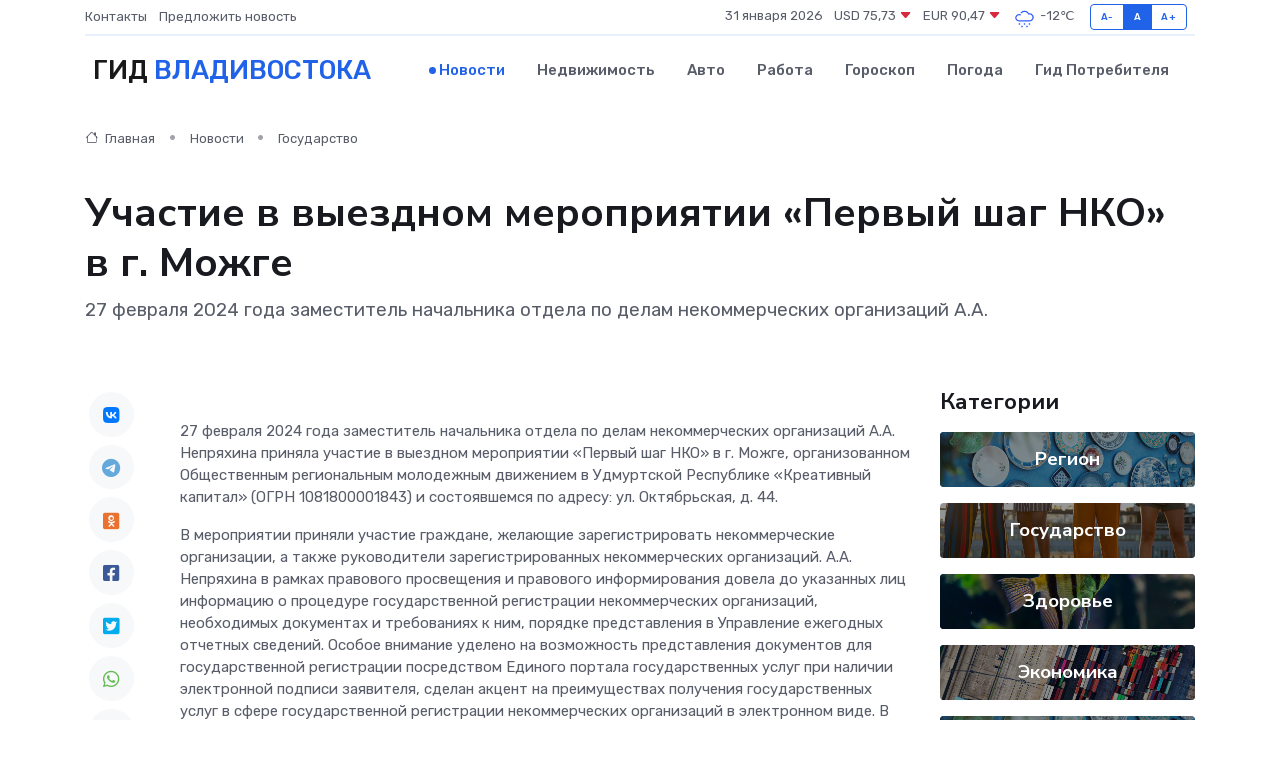

--- FILE ---
content_type: text/html; charset=UTF-8
request_url: https://sarapul-gid.ru/news/gosudarstvo/uchastie-v-vyezdnom-meropriyatii-pervyy-shag-nko-v-g-mozhge.htm
body_size: 9142
content:
<!DOCTYPE html>
<html lang="ru">
<head>
	<meta charset="utf-8">
	<meta name="csrf-token" content="pAVqVkGKNzwRYgKJ8jlz6yW3dCNeW5NB7W9QZKd9">
    <meta http-equiv="X-UA-Compatible" content="IE=edge">
    <meta name="viewport" content="width=device-width, initial-scale=1">
    <title>Участие в выездном мероприятии «Первый шаг НКО» в г. Можге - новости Владивостока</title>
    <meta name="description" property="description" content="27 февраля 2024 года заместитель начальника отдела по делам некоммерческих организаций А.А.">
    
    <meta property="fb:pages" content="105958871990207" />
    <link rel="shortcut icon" type="image/x-icon" href="https://sarapul-gid.ru/favicon.svg">
    <link rel="canonical" href="https://sarapul-gid.ru/news/gosudarstvo/uchastie-v-vyezdnom-meropriyatii-pervyy-shag-nko-v-g-mozhge.htm">
    <link rel="preconnect" href="https://fonts.gstatic.com">
    <link rel="dns-prefetch" href="https://fonts.googleapis.com">
    <link rel="dns-prefetch" href="https://pagead2.googlesyndication.com">
    <link rel="dns-prefetch" href="https://res.cloudinary.com">
    <link href="https://fonts.googleapis.com/css2?family=Nunito+Sans:wght@400;700&family=Rubik:wght@400;500;700&display=swap" rel="stylesheet">
    <link rel="stylesheet" type="text/css" href="https://sarapul-gid.ru/assets/font-awesome/css/all.min.css">
    <link rel="stylesheet" type="text/css" href="https://sarapul-gid.ru/assets/bootstrap-icons/bootstrap-icons.css">
    <link rel="stylesheet" type="text/css" href="https://sarapul-gid.ru/assets/tiny-slider/tiny-slider.css">
    <link rel="stylesheet" type="text/css" href="https://sarapul-gid.ru/assets/glightbox/css/glightbox.min.css">
    <link rel="stylesheet" type="text/css" href="https://sarapul-gid.ru/assets/plyr/plyr.css">
    <link id="style-switch" rel="stylesheet" type="text/css" href="https://sarapul-gid.ru/assets/css/style.css">
    <link rel="stylesheet" type="text/css" href="https://sarapul-gid.ru/assets/css/style2.css">

    <meta name="twitter:card" content="summary">
    <meta name="twitter:site" content="@mysite">
    <meta name="twitter:title" content="Участие в выездном мероприятии «Первый шаг НКО» в г. Можге - новости Владивостока">
    <meta name="twitter:description" content="27 февраля 2024 года заместитель начальника отдела по делам некоммерческих организаций А.А.">
    <meta name="twitter:creator" content="@mysite">
    <meta name="twitter:image:src" content="https://sarapul-gid.ru/images/logo.gif">
    <meta name="twitter:domain" content="sarapul-gid.ru">
    <meta name="twitter:card" content="summary_large_image" /><meta name="twitter:image" content="https://sarapul-gid.ru/images/logo.gif">

    <meta property="og:url" content="http://sarapul-gid.ru/news/gosudarstvo/uchastie-v-vyezdnom-meropriyatii-pervyy-shag-nko-v-g-mozhge.htm">
    <meta property="og:title" content="Участие в выездном мероприятии «Первый шаг НКО» в г. Можге - новости Владивостока">
    <meta property="og:description" content="27 февраля 2024 года заместитель начальника отдела по делам некоммерческих организаций А.А.">
    <meta property="og:type" content="website">
    <meta property="og:image" content="https://sarapul-gid.ru/images/logo.gif">
    <meta property="og:locale" content="ru_RU">
    <meta property="og:site_name" content="Гид Владивостока">
    

    <link rel="image_src" href="https://sarapul-gid.ru/images/logo.gif" />

    <link rel="alternate" type="application/rss+xml" href="https://sarapul-gid.ru/feed" title="Сарапул: гид, новости, афиша">
        <script async src="https://pagead2.googlesyndication.com/pagead/js/adsbygoogle.js"></script>
    <script>
        (adsbygoogle = window.adsbygoogle || []).push({
            google_ad_client: "ca-pub-0899253526956684",
            enable_page_level_ads: true
        });
    </script>
        
    
    
    
    <script>if (window.top !== window.self) window.top.location.replace(window.self.location.href);</script>
    <script>if(self != top) { top.location=document.location;}</script>

<!-- Google tag (gtag.js) -->
<script async src="https://www.googletagmanager.com/gtag/js?id=G-71VQP5FD0J"></script>
<script>
  window.dataLayer = window.dataLayer || [];
  function gtag(){dataLayer.push(arguments);}
  gtag('js', new Date());

  gtag('config', 'G-71VQP5FD0J');
</script>
</head>
<body>
<script type="text/javascript" > (function(m,e,t,r,i,k,a){m[i]=m[i]||function(){(m[i].a=m[i].a||[]).push(arguments)}; m[i].l=1*new Date();k=e.createElement(t),a=e.getElementsByTagName(t)[0],k.async=1,k.src=r,a.parentNode.insertBefore(k,a)}) (window, document, "script", "https://mc.yandex.ru/metrika/tag.js", "ym"); ym(54007981, "init", {}); ym(86840228, "init", { clickmap:true, trackLinks:true, accurateTrackBounce:true, webvisor:true });</script> <noscript><div><img src="https://mc.yandex.ru/watch/54007981" style="position:absolute; left:-9999px;" alt="" /><img src="https://mc.yandex.ru/watch/86840228" style="position:absolute; left:-9999px;" alt="" /></div></noscript>
<script type="text/javascript">
    new Image().src = "//counter.yadro.ru/hit?r"+escape(document.referrer)+((typeof(screen)=="undefined")?"":";s"+screen.width+"*"+screen.height+"*"+(screen.colorDepth?screen.colorDepth:screen.pixelDepth))+";u"+escape(document.URL)+";h"+escape(document.title.substring(0,150))+";"+Math.random();
</script>
<!-- Rating@Mail.ru counter -->
<script type="text/javascript">
var _tmr = window._tmr || (window._tmr = []);
_tmr.push({id: "3138453", type: "pageView", start: (new Date()).getTime()});
(function (d, w, id) {
  if (d.getElementById(id)) return;
  var ts = d.createElement("script"); ts.type = "text/javascript"; ts.async = true; ts.id = id;
  ts.src = "https://top-fwz1.mail.ru/js/code.js";
  var f = function () {var s = d.getElementsByTagName("script")[0]; s.parentNode.insertBefore(ts, s);};
  if (w.opera == "[object Opera]") { d.addEventListener("DOMContentLoaded", f, false); } else { f(); }
})(document, window, "topmailru-code");
</script><noscript><div>
<img src="https://top-fwz1.mail.ru/counter?id=3138453;js=na" style="border:0;position:absolute;left:-9999px;" alt="Top.Mail.Ru" />
</div></noscript>
<!-- //Rating@Mail.ru counter -->

<header class="navbar-light navbar-sticky header-static">
    <div class="navbar-top d-none d-lg-block small">
        <div class="container">
            <div class="d-md-flex justify-content-between align-items-center my-1">
                <!-- Top bar left -->
                <ul class="nav">
                    <li class="nav-item">
                        <a class="nav-link ps-0" href="https://sarapul-gid.ru/contacts">Контакты</a>
                    </li>
                    <li class="nav-item">
                        <a class="nav-link ps-0" href="https://sarapul-gid.ru/sendnews">Предложить новость</a>
                    </li>
                    
                </ul>
                <!-- Top bar right -->
                <div class="d-flex align-items-center">
                    
                    <ul class="list-inline mb-0 text-center text-sm-end me-3">
						<li class="list-inline-item">
							<span>31 января 2026</span>
						</li>
                        <li class="list-inline-item">
                            <a class="nav-link px-0" href="https://sarapul-gid.ru/currency">
                                <span>USD 75,73 <i class="bi bi-caret-down-fill text-danger"></i></span>
                            </a>
						</li>
                        <li class="list-inline-item">
                            <a class="nav-link px-0" href="https://sarapul-gid.ru/currency">
                                <span>EUR 90,47 <i class="bi bi-caret-down-fill text-danger"></i></span>
                            </a>
						</li>
						<li class="list-inline-item">
                            <a class="nav-link px-0" href="https://sarapul-gid.ru/pogoda">
                                <svg xmlns="http://www.w3.org/2000/svg" width="25" height="25" viewBox="0 0 30 30"><path d="M18 26a1 1 0 1 0 0 2 1 1 0 0 0 0-2m-6 0a1 1 0 1 0 0 2 1 1 0 0 0 0-2m9-3a1 1 0 1 0 0 2 1 1 0 0 0 0-2m-6 0a1 1 0 1 0 0 2 1 1 0 0 0 0-2m-5 1a1 1 0 1 1-2 0 1 1 0 0 1 2 0zM0 0v30V0zm30 0v30V0zm-4.964 13.066a4.948 4.948 0 0 1 0 5.868A4.99 4.99 0 0 1 20.99 21H8.507a4.49 4.49 0 0 1-3.64-1.86 4.458 4.458 0 0 1 0-5.281A4.491 4.491 0 0 1 8.506 12c.686 0 1.37.159 1.996.473a.5.5 0 0 1 .16.766l-.33.399a.502.502 0 0 1-.598.132 2.976 2.976 0 0 0-3.346.608 3.007 3.007 0 0 0 .334 4.532c.527.396 1.177.59 1.836.59H20.94a3.54 3.54 0 0 0 2.163-.711 3.497 3.497 0 0 0 1.358-3.206 3.45 3.45 0 0 0-.706-1.727A3.486 3.486 0 0 0 20.99 12.5c-.07 0-.138.016-.208.02-.328.02-.645.085-.947.192a.496.496 0 0 1-.63-.287 4.637 4.637 0 0 0-.445-.874 4.495 4.495 0 0 0-.584-.733A4.461 4.461 0 0 0 14.998 9.5a4.46 4.46 0 0 0-3.177 1.318 2.326 2.326 0 0 0-.135.147.5.5 0 0 1-.592.131 5.78 5.78 0 0 0-.453-.19.5.5 0 0 1-.21-.79A5.97 5.97 0 0 1 14.998 8a5.97 5.97 0 0 1 4.237 1.757c.398.399.704.85.966 1.319.262-.042.525-.076.79-.076a4.99 4.99 0 0 1 4.045 2.066zM0 0v30V0zm30 0v30V0z" fill="#315EFB" fill-rule="evenodd"></path></svg>
                                <span>-12&#8451;</span>
                            </a>
						</li>
					</ul>

                    <!-- Font size accessibility START -->
                    <div class="btn-group me-2" role="group" aria-label="font size changer">
                        <input type="radio" class="btn-check" name="fntradio" id="font-sm">
                        <label class="btn btn-xs btn-outline-primary mb-0" for="font-sm">A-</label>

                        <input type="radio" class="btn-check" name="fntradio" id="font-default" checked>
                        <label class="btn btn-xs btn-outline-primary mb-0" for="font-default">A</label>

                        <input type="radio" class="btn-check" name="fntradio" id="font-lg">
                        <label class="btn btn-xs btn-outline-primary mb-0" for="font-lg">A+</label>
                    </div>

                    
                </div>
            </div>
            <!-- Divider -->
            <div class="border-bottom border-2 border-primary opacity-1"></div>
        </div>
    </div>

    <!-- Logo Nav START -->
    <nav class="navbar navbar-expand-lg">
        <div class="container">
            <!-- Logo START -->
            <a class="navbar-brand" href="https://sarapul-gid.ru" style="text-align: end;">
                
                			<span class="ms-2 fs-3 text-uppercase fw-normal">Гид <span style="color: #2163e8;">Владивостока</span></span>
                            </a>
            <!-- Logo END -->

            <!-- Responsive navbar toggler -->
            <button class="navbar-toggler ms-auto" type="button" data-bs-toggle="collapse"
                data-bs-target="#navbarCollapse" aria-controls="navbarCollapse" aria-expanded="false"
                aria-label="Toggle navigation">
                <span class="text-body h6 d-none d-sm-inline-block">Menu</span>
                <span class="navbar-toggler-icon"></span>
            </button>

            <!-- Main navbar START -->
            <div class="collapse navbar-collapse" id="navbarCollapse">
                <ul class="navbar-nav navbar-nav-scroll mx-auto">
                                        <li class="nav-item"> <a class="nav-link active" href="https://sarapul-gid.ru/news">Новости</a></li>
                                        <li class="nav-item"> <a class="nav-link" href="https://sarapul-gid.ru/realty">Недвижимость</a></li>
                                        <li class="nav-item"> <a class="nav-link" href="https://sarapul-gid.ru/auto">Авто</a></li>
                                        <li class="nav-item"> <a class="nav-link" href="https://sarapul-gid.ru/job">Работа</a></li>
                                        <li class="nav-item"> <a class="nav-link" href="https://sarapul-gid.ru/horoscope">Гороскоп</a></li>
                                        <li class="nav-item"> <a class="nav-link" href="https://sarapul-gid.ru/pogoda">Погода</a></li>
                                        <li class="nav-item"> <a class="nav-link" href="https://sarapul-gid.ru/poleznoe">Гид потребителя</a></li>
                                    </ul>
            </div>
            <!-- Main navbar END -->

            
        </div>
    </nav>
    <!-- Logo Nav END -->
</header>
    <main>
        <!-- =======================
                Main content START -->
        <section class="pt-3 pb-lg-5">
            <div class="container" data-sticky-container>
                <div class="row">
                    <!-- Main Post START -->
                    <div class="col-lg-9">
                        <!-- Categorie Detail START -->
                        <div class="mb-4">
							<nav aria-label="breadcrumb" itemscope itemtype="http://schema.org/BreadcrumbList">
								<ol class="breadcrumb breadcrumb-dots">
									<li class="breadcrumb-item" itemprop="itemListElement" itemscope itemtype="http://schema.org/ListItem">
										<meta itemprop="name" content="Гид Владивостока">
										<meta itemprop="position" content="1">
										<meta itemprop="item" content="https://sarapul-gid.ru">
										<a itemprop="url" href="https://sarapul-gid.ru">
										<i class="bi bi-house me-1"></i> Главная
										</a>
									</li>
									<li class="breadcrumb-item" itemprop="itemListElement" itemscope itemtype="http://schema.org/ListItem">
										<meta itemprop="name" content="Новости">
										<meta itemprop="position" content="2">
										<meta itemprop="item" content="https://sarapul-gid.ru/news">
										<a itemprop="url" href="https://sarapul-gid.ru/news"> Новости</a>
									</li>
									<li class="breadcrumb-item" aria-current="page" itemprop="itemListElement" itemscope itemtype="http://schema.org/ListItem">
										<meta itemprop="name" content="Государство">
										<meta itemprop="position" content="3">
										<meta itemprop="item" content="https://sarapul-gid.ru/news/gosudarstvo">
										<a itemprop="url" href="https://sarapul-gid.ru/news/gosudarstvo"> Государство</a>
									</li>
									<li aria-current="page" itemprop="itemListElement" itemscope itemtype="http://schema.org/ListItem">
									<meta itemprop="name" content="Участие в  выездном мероприятии «Первый шаг НКО» в г. Можге">
									<meta itemprop="position" content="4" />
									<meta itemprop="item" content="https://sarapul-gid.ru/news/gosudarstvo/uchastie-v-vyezdnom-meropriyatii-pervyy-shag-nko-v-g-mozhge.htm">
									</li>
								</ol>
							</nav>
						
                        </div>
                    </div>
                </div>
                <div class="row align-items-center">
                                                        <!-- Content -->
                    <div class="col-md-12 mt-4 mt-md-0">
                                            <h1 class="display-6">Участие в  выездном мероприятии «Первый шаг НКО» в г. Можге</h1>
                        <p class="lead">27 февраля 2024 года заместитель начальника отдела по делам некоммерческих организаций А.А.</p>
                    </div>
				                                    </div>
            </div>
        </section>
        <!-- =======================
        Main START -->
        <section class="pt-0">
            <div class="container position-relative" data-sticky-container>
                <div class="row">
                    <!-- Left sidebar START -->
                    <div class="col-md-1">
                        <div class="text-start text-lg-center mb-5" data-sticky data-margin-top="80" data-sticky-for="767">
                            <style>
                                .fa-vk::before {
                                    color: #07f;
                                }
                                .fa-telegram::before {
                                    color: #64a9dc;
                                }
                                .fa-facebook-square::before {
                                    color: #3b5998;
                                }
                                .fa-odnoklassniki-square::before {
                                    color: #eb722e;
                                }
                                .fa-twitter-square::before {
                                    color: #00aced;
                                }
                                .fa-whatsapp::before {
                                    color: #65bc54;
                                }
                                .fa-viber::before {
                                    color: #7b519d;
                                }
                                .fa-moimir svg {
                                    background-color: #168de2;
                                    height: 18px;
                                    width: 18px;
                                    background-size: 18px 18px;
                                    border-radius: 4px;
                                    margin-bottom: 2px;
                                }
                            </style>
                            <ul class="nav text-white-force">
                                <li class="nav-item">
                                    <a class="nav-link icon-md rounded-circle m-1 p-0 fs-5 bg-light" href="https://vk.com/share.php?url=https://sarapul-gid.ru/news/gosudarstvo/uchastie-v-vyezdnom-meropriyatii-pervyy-shag-nko-v-g-mozhge.htm&title=Участие в выездном мероприятии «Первый шаг НКО» в г. Можге - новости Владивостока&utm_source=share" rel="nofollow" target="_blank">
                                        <i class="fab fa-vk align-middle text-body"></i>
                                    </a>
                                </li>
                                <li class="nav-item">
                                    <a class="nav-link icon-md rounded-circle m-1 p-0 fs-5 bg-light" href="https://t.me/share/url?url=https://sarapul-gid.ru/news/gosudarstvo/uchastie-v-vyezdnom-meropriyatii-pervyy-shag-nko-v-g-mozhge.htm&text=Участие в выездном мероприятии «Первый шаг НКО» в г. Можге - новости Владивостока&utm_source=share" rel="nofollow" target="_blank">
                                        <i class="fab fa-telegram align-middle text-body"></i>
                                    </a>
                                </li>
                                <li class="nav-item">
                                    <a class="nav-link icon-md rounded-circle m-1 p-0 fs-5 bg-light" href="https://connect.ok.ru/offer?url=https://sarapul-gid.ru/news/gosudarstvo/uchastie-v-vyezdnom-meropriyatii-pervyy-shag-nko-v-g-mozhge.htm&title=Участие в выездном мероприятии «Первый шаг НКО» в г. Можге - новости Владивостока&utm_source=share" rel="nofollow" target="_blank">
                                        <i class="fab fa-odnoklassniki-square align-middle text-body"></i>
                                    </a>
                                </li>
                                <li class="nav-item">
                                    <a class="nav-link icon-md rounded-circle m-1 p-0 fs-5 bg-light" href="https://www.facebook.com/sharer.php?src=sp&u=https://sarapul-gid.ru/news/gosudarstvo/uchastie-v-vyezdnom-meropriyatii-pervyy-shag-nko-v-g-mozhge.htm&title=Участие в выездном мероприятии «Первый шаг НКО» в г. Можге - новости Владивостока&utm_source=share" rel="nofollow" target="_blank">
                                        <i class="fab fa-facebook-square align-middle text-body"></i>
                                    </a>
                                </li>
                                <li class="nav-item">
                                    <a class="nav-link icon-md rounded-circle m-1 p-0 fs-5 bg-light" href="https://twitter.com/intent/tweet?text=Участие в выездном мероприятии «Первый шаг НКО» в г. Можге - новости Владивостока&url=https://sarapul-gid.ru/news/gosudarstvo/uchastie-v-vyezdnom-meropriyatii-pervyy-shag-nko-v-g-mozhge.htm&utm_source=share" rel="nofollow" target="_blank">
                                        <i class="fab fa-twitter-square align-middle text-body"></i>
                                    </a>
                                </li>
                                <li class="nav-item">
                                    <a class="nav-link icon-md rounded-circle m-1 p-0 fs-5 bg-light" href="https://api.whatsapp.com/send?text=Участие в выездном мероприятии «Первый шаг НКО» в г. Можге - новости Владивостока https://sarapul-gid.ru/news/gosudarstvo/uchastie-v-vyezdnom-meropriyatii-pervyy-shag-nko-v-g-mozhge.htm&utm_source=share" rel="nofollow" target="_blank">
                                        <i class="fab fa-whatsapp align-middle text-body"></i>
                                    </a>
                                </li>
                                <li class="nav-item">
                                    <a class="nav-link icon-md rounded-circle m-1 p-0 fs-5 bg-light" href="viber://forward?text=Участие в выездном мероприятии «Первый шаг НКО» в г. Можге - новости Владивостока https://sarapul-gid.ru/news/gosudarstvo/uchastie-v-vyezdnom-meropriyatii-pervyy-shag-nko-v-g-mozhge.htm&utm_source=share" rel="nofollow" target="_blank">
                                        <i class="fab fa-viber align-middle text-body"></i>
                                    </a>
                                </li>
                                <li class="nav-item">
                                    <a class="nav-link icon-md rounded-circle m-1 p-0 fs-5 bg-light" href="https://connect.mail.ru/share?url=https://sarapul-gid.ru/news/gosudarstvo/uchastie-v-vyezdnom-meropriyatii-pervyy-shag-nko-v-g-mozhge.htm&title=Участие в выездном мероприятии «Первый шаг НКО» в г. Можге - новости Владивостока&utm_source=share" rel="nofollow" target="_blank">
                                        <i class="fab fa-moimir align-middle text-body"><svg viewBox='0 0 24 24' xmlns='http://www.w3.org/2000/svg'><path d='M8.889 9.667a1.333 1.333 0 100-2.667 1.333 1.333 0 000 2.667zm6.222 0a1.333 1.333 0 100-2.667 1.333 1.333 0 000 2.667zm4.77 6.108l-1.802-3.028a.879.879 0 00-1.188-.307.843.843 0 00-.313 1.166l.214.36a6.71 6.71 0 01-4.795 1.996 6.711 6.711 0 01-4.792-1.992l.217-.364a.844.844 0 00-.313-1.166.878.878 0 00-1.189.307l-1.8 3.028a.844.844 0 00.312 1.166.88.88 0 001.189-.307l.683-1.147a8.466 8.466 0 005.694 2.18 8.463 8.463 0 005.698-2.184l.685 1.151a.873.873 0 001.189.307.844.844 0 00.312-1.166z' fill='#FFF' fill-rule='evenodd'/></svg></i>
                                    </a>
                                </li>
                                
                            </ul>
                        </div>
                    </div>
                    <!-- Left sidebar END -->

                    <!-- Main Content START -->
                    <div class="col-md-10 col-lg-8 mb-5">
                        <div class="mb-4">
                                                    </div>
                        <div itemscope itemtype="http://schema.org/NewsArticle">
                            <meta itemprop="headline" content="Участие в  выездном мероприятии «Первый шаг НКО» в г. Можге">
                            <meta itemprop="identifier" content="https://sarapul-gid.ru/14330">
                            <span itemprop="articleBody"><p> 27 февраля 2024 года заместитель начальника отдела по делам некоммерческих организаций А.А. Непряхина приняла участие в выездном мероприятии «Первый шаг НКО» в г. Можге, организованном Общественным региональным молодежным движением в Удмуртской Республике «Креативный капитал» (ОГРН 1081800001843) и состоявшемся по адресу: ул. Октябрьская, д. 44. </p> <p> В мероприятии приняли участие граждане, желающие зарегистрировать некоммерческие организации, а также руководители зарегистрированных некоммерческих организаций. А.А. Непряхина в рамках правового просвещения и правового информирования довела до указанных лиц информацию о процедуре государственной регистрации некоммерческих организаций, необходимых документах и требованиях к ним, порядке представления в Управление ежегодных отчетных сведений. Особое внимание уделено на возможность представления документов для государственной регистрации посредством Единого портала государственных услуг при наличии электронной подписи заявителя, сделан акцент на преимуществах получения государственных услуг в сфере государственной регистрации некоммерческих организаций в электронном виде. В завершение выступления А.А. Непряхина ответила на вопросы представителей некоммерческих организаций. </p> <p> &nbsp;  </p></span>
                        </div>
                                                                        <div><a href="http://to18.minjust.gov.ru/ru/events/2749/" target="_blank" rel="author">Источник</a></div>
                                                                        <div class="col-12 mt-3"><a href="https://sarapul-gid.ru/sendnews">Предложить новость</a></div>
                        <div class="col-12 mt-5">
                            <h2 class="my-3">Последние новости</h2>
                            <div class="row gy-4">
                                <!-- Card item START -->
<div class="col-sm-6">
    <div class="card" itemscope="" itemtype="http://schema.org/BlogPosting">
        <!-- Card img -->
        <div class="position-relative">
                        <img class="card-img" src="https://res.cloudinary.com/dpccbo3pf/image/upload/c_fill,w_420,h_315,q_auto,g_face/ygu5deexsgfabxtjnpzv" alt="Делаем Ижевск чистым: на субботник вышел мэр города и председатель правительства" itemprop="image">
                    </div>
        <div class="card-body px-0 pt-3" itemprop="name">
            <h4 class="card-title" itemprop="headline"><a href="https://sarapul-gid.ru/news/region/delaem-izhevsk-chistym-na-subbotnik-vyshel-mer-goroda-i-predsedatel-pravitelstva.htm"
                    class="btn-link text-reset fw-bold" itemprop="url">Делаем Ижевск чистым: на субботник вышел мэр города и председатель правительства</a></h4>
            <p class="card-text" itemprop="articleBody">В&amp;nbsp;Ижевске на&amp;nbsp;субботник вышел мэр города и&amp;nbsp;председатель правительства Удмуртии В субботу, 5 апреля, в столице Удмуртии начались общегородские субботники.</p>
        </div>
        <meta itemprop="author" content="Редактор"/>
        <meta itemscope itemprop="mainEntityOfPage" itemType="https://schema.org/WebPage" itemid="https://sarapul-gid.ru/news/region/delaem-izhevsk-chistym-na-subbotnik-vyshel-mer-goroda-i-predsedatel-pravitelstva.htm"/>
        <meta itemprop="dateModified" content="2025-04-06"/>
        <meta itemprop="datePublished" content="2025-04-06"/>
    </div>
</div>
<!-- Card item END -->
<!-- Card item START -->
<div class="col-sm-6">
    <div class="card" itemscope="" itemtype="http://schema.org/BlogPosting">
        <!-- Card img -->
        <div class="position-relative">
                        <img class="card-img" src="https://sarapul-gid.ru/images/noimg-420x315.png" alt="В зоопарке Удмуртии родился детеныш кенгуру">
                    </div>
        <div class="card-body px-0 pt-3" itemprop="name">
            <h4 class="card-title" itemprop="headline"><a href="https://sarapul-gid.ru/news/region/v-zooparke-udmurtii-rodilsya-detenysh-kenguru.htm"
                    class="btn-link text-reset fw-bold" itemprop="url">В зоопарке Удмуртии родился детеныш кенгуру</a></h4>
            <p class="card-text" itemprop="articleBody">Фото: пресс-служба Зоопарка Удмуртии В Зоопарке Удмуртии пополнение: в середине февраля родился детеныш кенгуру, который теперь радует посетителей своими первыми прогулками вне маминой сумки.</p>
        </div>
        <meta itemprop="author" content="Редактор"/>
        <meta itemscope itemprop="mainEntityOfPage" itemType="https://schema.org/WebPage" itemid="https://sarapul-gid.ru/news/region/v-zooparke-udmurtii-rodilsya-detenysh-kenguru.htm"/>
        <meta itemprop="dateModified" content="2025-04-06"/>
        <meta itemprop="datePublished" content="2025-04-06"/>
    </div>
</div>
<!-- Card item END -->
<!-- Card item START -->
<div class="col-sm-6">
    <div class="card" itemscope="" itemtype="http://schema.org/BlogPosting">
        <!-- Card img -->
        <div class="position-relative">
                        <img class="card-img" src="https://sarapul-gid.ru/images/noimg-420x315.png" alt="Ижевские кадеты показали пример подготовки будущих лидеров на Параде Памяти">
                    </div>
        <div class="card-body px-0 pt-3" itemprop="name">
            <h4 class="card-title" itemprop="headline"><a href="https://sarapul-gid.ru/news/region/izhevskie-kadety-pokazali-primer-podgotovki-buduschih-liderov-na-parade-pamyati.htm"
                    class="btn-link text-reset fw-bold" itemprop="url">Ижевские кадеты показали пример подготовки будущих лидеров на Параде Памяти</a></h4>
            <p class="card-text" itemprop="articleBody">Фото: izh.ru Ижевская Школа кадетского движения им. Олега Матвеева демонстрирует, как инвестиции в патриотическое воспитание молодежи формируют будущих защитников Родины,</p>
        </div>
        <meta itemprop="author" content="Редактор"/>
        <meta itemscope itemprop="mainEntityOfPage" itemType="https://schema.org/WebPage" itemid="https://sarapul-gid.ru/news/region/izhevskie-kadety-pokazali-primer-podgotovki-buduschih-liderov-na-parade-pamyati.htm"/>
        <meta itemprop="dateModified" content="2025-04-06"/>
        <meta itemprop="datePublished" content="2025-04-06"/>
    </div>
</div>
<!-- Card item END -->
<!-- Card item START -->
<div class="col-sm-6">
    <div class="card" itemscope="" itemtype="http://schema.org/BlogPosting">
        <!-- Card img -->
        <div class="position-relative">
            <img class="card-img" src="https://res.cloudinary.com/dzttx7cpc/image/upload/c_fill,w_420,h_315,q_auto,g_face/r7veu3ey8cqaawwwsw5m" alt="Пошаговое руководство: как грамотно оформить первый микрозайм" itemprop="image">
        </div>
        <div class="card-body px-0 pt-3" itemprop="name">
            <h4 class="card-title" itemprop="headline"><a href="https://simferopol-gid.ru/news/ekonomika/poshagovoe-rukovodstvo-kak-gramotno-oformit-pervyy-mikrozaym.htm" class="btn-link text-reset fw-bold" itemprop="url">Пошаговое руководство: как грамотно оформить первый микрозайм</a></h4>
            <p class="card-text" itemprop="articleBody">Как взять кредит с умом и не пожалеть об этом спустя пару месяцев</p>
        </div>
        <meta itemprop="author" content="Редактор"/>
        <meta itemscope itemprop="mainEntityOfPage" itemType="https://schema.org/WebPage" itemid="https://simferopol-gid.ru/news/ekonomika/poshagovoe-rukovodstvo-kak-gramotno-oformit-pervyy-mikrozaym.htm"/>
        <meta itemprop="dateModified" content="2026-01-31"/>
        <meta itemprop="datePublished" content="2026-01-31"/>
    </div>
</div>
<!-- Card item END -->
                            </div>
                        </div>
						<div class="col-12 bg-primary bg-opacity-10 p-2 mt-3 rounded">
							На этом сайте вы сможете узнать актуальные данные о <a href="https://prokalugu.ru/pogoda">погоде в Калуге</a>, включая прогнозы на ближайшие дни и часы
						</div>
                        <!-- Comments START -->
                        <div class="mt-5">
                            <h3>Комментарии (0)</h3>
                        </div>
                        <!-- Comments END -->
                        <!-- Reply START -->
                        <div>
                            <h3>Добавить комментарий</h3>
                            <small>Ваш email не публикуется. Обязательные поля отмечены *</small>
                            <form class="row g-3 mt-2">
                                <div class="col-md-6">
                                    <label class="form-label">Имя *</label>
                                    <input type="text" class="form-control" aria-label="First name">
                                </div>
                                <div class="col-md-6">
                                    <label class="form-label">Email *</label>
                                    <input type="email" class="form-control">
                                </div>
                                <div class="col-12">
                                    <label class="form-label">Текст комментария *</label>
                                    <textarea class="form-control" rows="3"></textarea>
                                </div>
                                <div class="col-12">
                                    <button type="submit" class="btn btn-primary">Оставить комментарий</button>
                                </div>
                            </form>
                        </div>
                        <!-- Reply END -->
                    </div>
                    <!-- Main Content END -->
                    <!-- Right sidebar START -->
                    <div class="col-lg-3 d-none d-lg-block">
                        <div data-sticky data-margin-top="80" data-sticky-for="991">
                            <!-- Categories -->
                            <div>
                                <h4 class="mb-3">Категории</h4>
                                                                    <!-- Category item -->
                                    <div class="text-center mb-3 card-bg-scale position-relative overflow-hidden rounded"
                                        style="background-image:url(https://sarapul-gid.ru/assets/images/blog/4by3/02.jpg); background-position: center left; background-size: cover;">
                                        <div class="bg-dark-overlay-4 p-3">
                                            <a href="https://sarapul-gid.ru/news/region"
                                                class="stretched-link btn-link fw-bold text-white h5">Регион</a>
                                        </div>
                                    </div>
                                                                    <!-- Category item -->
                                    <div class="text-center mb-3 card-bg-scale position-relative overflow-hidden rounded"
                                        style="background-image:url(https://sarapul-gid.ru/assets/images/blog/4by3/07.jpg); background-position: center left; background-size: cover;">
                                        <div class="bg-dark-overlay-4 p-3">
                                            <a href="https://sarapul-gid.ru/news/gosudarstvo"
                                                class="stretched-link btn-link fw-bold text-white h5">Государство</a>
                                        </div>
                                    </div>
                                                                    <!-- Category item -->
                                    <div class="text-center mb-3 card-bg-scale position-relative overflow-hidden rounded"
                                        style="background-image:url(https://sarapul-gid.ru/assets/images/blog/4by3/06.jpg); background-position: center left; background-size: cover;">
                                        <div class="bg-dark-overlay-4 p-3">
                                            <a href="https://sarapul-gid.ru/news/zdorove"
                                                class="stretched-link btn-link fw-bold text-white h5">Здоровье</a>
                                        </div>
                                    </div>
                                                                    <!-- Category item -->
                                    <div class="text-center mb-3 card-bg-scale position-relative overflow-hidden rounded"
                                        style="background-image:url(https://sarapul-gid.ru/assets/images/blog/4by3/05.jpg); background-position: center left; background-size: cover;">
                                        <div class="bg-dark-overlay-4 p-3">
                                            <a href="https://sarapul-gid.ru/news/ekonomika"
                                                class="stretched-link btn-link fw-bold text-white h5">Экономика</a>
                                        </div>
                                    </div>
                                                                    <!-- Category item -->
                                    <div class="text-center mb-3 card-bg-scale position-relative overflow-hidden rounded"
                                        style="background-image:url(https://sarapul-gid.ru/assets/images/blog/4by3/02.jpg); background-position: center left; background-size: cover;">
                                        <div class="bg-dark-overlay-4 p-3">
                                            <a href="https://sarapul-gid.ru/news/politika"
                                                class="stretched-link btn-link fw-bold text-white h5">Политика</a>
                                        </div>
                                    </div>
                                                                    <!-- Category item -->
                                    <div class="text-center mb-3 card-bg-scale position-relative overflow-hidden rounded"
                                        style="background-image:url(https://sarapul-gid.ru/assets/images/blog/4by3/01.jpg); background-position: center left; background-size: cover;">
                                        <div class="bg-dark-overlay-4 p-3">
                                            <a href="https://sarapul-gid.ru/news/nauka-i-obrazovanie"
                                                class="stretched-link btn-link fw-bold text-white h5">Наука и Образование</a>
                                        </div>
                                    </div>
                                                                    <!-- Category item -->
                                    <div class="text-center mb-3 card-bg-scale position-relative overflow-hidden rounded"
                                        style="background-image:url(https://sarapul-gid.ru/assets/images/blog/4by3/02.jpg); background-position: center left; background-size: cover;">
                                        <div class="bg-dark-overlay-4 p-3">
                                            <a href="https://sarapul-gid.ru/news/proisshestviya"
                                                class="stretched-link btn-link fw-bold text-white h5">Происшествия</a>
                                        </div>
                                    </div>
                                                                    <!-- Category item -->
                                    <div class="text-center mb-3 card-bg-scale position-relative overflow-hidden rounded"
                                        style="background-image:url(https://sarapul-gid.ru/assets/images/blog/4by3/01.jpg); background-position: center left; background-size: cover;">
                                        <div class="bg-dark-overlay-4 p-3">
                                            <a href="https://sarapul-gid.ru/news/religiya"
                                                class="stretched-link btn-link fw-bold text-white h5">Религия</a>
                                        </div>
                                    </div>
                                                                    <!-- Category item -->
                                    <div class="text-center mb-3 card-bg-scale position-relative overflow-hidden rounded"
                                        style="background-image:url(https://sarapul-gid.ru/assets/images/blog/4by3/04.jpg); background-position: center left; background-size: cover;">
                                        <div class="bg-dark-overlay-4 p-3">
                                            <a href="https://sarapul-gid.ru/news/kultura"
                                                class="stretched-link btn-link fw-bold text-white h5">Культура</a>
                                        </div>
                                    </div>
                                                                    <!-- Category item -->
                                    <div class="text-center mb-3 card-bg-scale position-relative overflow-hidden rounded"
                                        style="background-image:url(https://sarapul-gid.ru/assets/images/blog/4by3/05.jpg); background-position: center left; background-size: cover;">
                                        <div class="bg-dark-overlay-4 p-3">
                                            <a href="https://sarapul-gid.ru/news/sport"
                                                class="stretched-link btn-link fw-bold text-white h5">Спорт</a>
                                        </div>
                                    </div>
                                                                    <!-- Category item -->
                                    <div class="text-center mb-3 card-bg-scale position-relative overflow-hidden rounded"
                                        style="background-image:url(https://sarapul-gid.ru/assets/images/blog/4by3/06.jpg); background-position: center left; background-size: cover;">
                                        <div class="bg-dark-overlay-4 p-3">
                                            <a href="https://sarapul-gid.ru/news/obschestvo"
                                                class="stretched-link btn-link fw-bold text-white h5">Общество</a>
                                        </div>
                                    </div>
                                                            </div>
                        </div>
                    </div>
                    <!-- Right sidebar END -->
                </div>
        </section>
    </main>
<footer class="bg-dark pt-5">
    
    <!-- Footer copyright START -->
    <div class="bg-dark-overlay-3 mt-5">
        <div class="container">
            <div class="row align-items-center justify-content-md-between py-4">
                <div class="col-md-6">
                    <!-- Copyright -->
                    <div class="text-center text-md-start text-primary-hover text-muted">
                        &#169;2026 Сарапул. Все права защищены.
                    </div>
                </div>
                
            </div>
        </div>
    </div>
    <!-- Footer copyright END -->
    <script type="application/ld+json">
        {"@context":"https:\/\/schema.org","@type":"Organization","name":"\u0421\u0430\u0440\u0430\u043f\u0443\u043b - \u0433\u0438\u0434, \u043d\u043e\u0432\u043e\u0441\u0442\u0438, \u0430\u0444\u0438\u0448\u0430","url":"https:\/\/sarapul-gid.ru","sameAs":["https:\/\/vk.com\/public224429367","https:\/\/t.me\/sarapul_gid"]}
    </script>
</footer>
<!-- Back to top -->
<div class="back-top"><i class="bi bi-arrow-up-short"></i></div>
<script src="https://sarapul-gid.ru/assets/bootstrap/js/bootstrap.bundle.min.js"></script>
<script src="https://sarapul-gid.ru/assets/tiny-slider/tiny-slider.js"></script>
<script src="https://sarapul-gid.ru/assets/sticky-js/sticky.min.js"></script>
<script src="https://sarapul-gid.ru/assets/glightbox/js/glightbox.min.js"></script>
<script src="https://sarapul-gid.ru/assets/plyr/plyr.js"></script>
<script src="https://sarapul-gid.ru/assets/js/functions.js"></script>
<script src="https://yastatic.net/share2/share.js" async></script>
<script defer src="https://static.cloudflareinsights.com/beacon.min.js/vcd15cbe7772f49c399c6a5babf22c1241717689176015" integrity="sha512-ZpsOmlRQV6y907TI0dKBHq9Md29nnaEIPlkf84rnaERnq6zvWvPUqr2ft8M1aS28oN72PdrCzSjY4U6VaAw1EQ==" data-cf-beacon='{"version":"2024.11.0","token":"b0bb1b3d23d9443c967a9fdd9e39b63e","r":1,"server_timing":{"name":{"cfCacheStatus":true,"cfEdge":true,"cfExtPri":true,"cfL4":true,"cfOrigin":true,"cfSpeedBrain":true},"location_startswith":null}}' crossorigin="anonymous"></script>
</body>
</html>


--- FILE ---
content_type: text/html; charset=utf-8
request_url: https://www.google.com/recaptcha/api2/aframe
body_size: 267
content:
<!DOCTYPE HTML><html><head><meta http-equiv="content-type" content="text/html; charset=UTF-8"></head><body><script nonce="69InXpcmPKqO17QOarLqow">/** Anti-fraud and anti-abuse applications only. See google.com/recaptcha */ try{var clients={'sodar':'https://pagead2.googlesyndication.com/pagead/sodar?'};window.addEventListener("message",function(a){try{if(a.source===window.parent){var b=JSON.parse(a.data);var c=clients[b['id']];if(c){var d=document.createElement('img');d.src=c+b['params']+'&rc='+(localStorage.getItem("rc::a")?sessionStorage.getItem("rc::b"):"");window.document.body.appendChild(d);sessionStorage.setItem("rc::e",parseInt(sessionStorage.getItem("rc::e")||0)+1);localStorage.setItem("rc::h",'1769825970309');}}}catch(b){}});window.parent.postMessage("_grecaptcha_ready", "*");}catch(b){}</script></body></html>